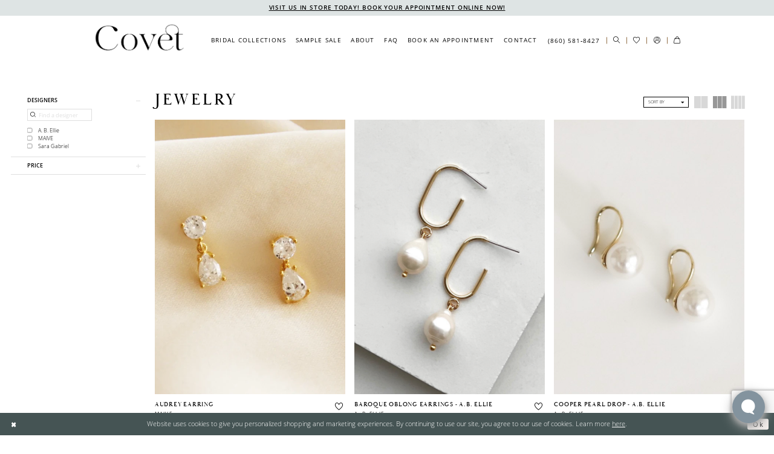

--- FILE ---
content_type: text/html; charset=utf-8
request_url: https://www.google.com/recaptcha/api2/anchor?ar=1&k=6Lcj_zIaAAAAAEPaGR6WdvVAhU7h1T3sbNdPWs4X&co=aHR0cHM6Ly9jb3ZldGJyaWRhbC5jb206NDQz&hl=en&v=PoyoqOPhxBO7pBk68S4YbpHZ&size=invisible&anchor-ms=20000&execute-ms=30000&cb=78ickkurvzq
body_size: 48983
content:
<!DOCTYPE HTML><html dir="ltr" lang="en"><head><meta http-equiv="Content-Type" content="text/html; charset=UTF-8">
<meta http-equiv="X-UA-Compatible" content="IE=edge">
<title>reCAPTCHA</title>
<style type="text/css">
/* cyrillic-ext */
@font-face {
  font-family: 'Roboto';
  font-style: normal;
  font-weight: 400;
  font-stretch: 100%;
  src: url(//fonts.gstatic.com/s/roboto/v48/KFO7CnqEu92Fr1ME7kSn66aGLdTylUAMa3GUBHMdazTgWw.woff2) format('woff2');
  unicode-range: U+0460-052F, U+1C80-1C8A, U+20B4, U+2DE0-2DFF, U+A640-A69F, U+FE2E-FE2F;
}
/* cyrillic */
@font-face {
  font-family: 'Roboto';
  font-style: normal;
  font-weight: 400;
  font-stretch: 100%;
  src: url(//fonts.gstatic.com/s/roboto/v48/KFO7CnqEu92Fr1ME7kSn66aGLdTylUAMa3iUBHMdazTgWw.woff2) format('woff2');
  unicode-range: U+0301, U+0400-045F, U+0490-0491, U+04B0-04B1, U+2116;
}
/* greek-ext */
@font-face {
  font-family: 'Roboto';
  font-style: normal;
  font-weight: 400;
  font-stretch: 100%;
  src: url(//fonts.gstatic.com/s/roboto/v48/KFO7CnqEu92Fr1ME7kSn66aGLdTylUAMa3CUBHMdazTgWw.woff2) format('woff2');
  unicode-range: U+1F00-1FFF;
}
/* greek */
@font-face {
  font-family: 'Roboto';
  font-style: normal;
  font-weight: 400;
  font-stretch: 100%;
  src: url(//fonts.gstatic.com/s/roboto/v48/KFO7CnqEu92Fr1ME7kSn66aGLdTylUAMa3-UBHMdazTgWw.woff2) format('woff2');
  unicode-range: U+0370-0377, U+037A-037F, U+0384-038A, U+038C, U+038E-03A1, U+03A3-03FF;
}
/* math */
@font-face {
  font-family: 'Roboto';
  font-style: normal;
  font-weight: 400;
  font-stretch: 100%;
  src: url(//fonts.gstatic.com/s/roboto/v48/KFO7CnqEu92Fr1ME7kSn66aGLdTylUAMawCUBHMdazTgWw.woff2) format('woff2');
  unicode-range: U+0302-0303, U+0305, U+0307-0308, U+0310, U+0312, U+0315, U+031A, U+0326-0327, U+032C, U+032F-0330, U+0332-0333, U+0338, U+033A, U+0346, U+034D, U+0391-03A1, U+03A3-03A9, U+03B1-03C9, U+03D1, U+03D5-03D6, U+03F0-03F1, U+03F4-03F5, U+2016-2017, U+2034-2038, U+203C, U+2040, U+2043, U+2047, U+2050, U+2057, U+205F, U+2070-2071, U+2074-208E, U+2090-209C, U+20D0-20DC, U+20E1, U+20E5-20EF, U+2100-2112, U+2114-2115, U+2117-2121, U+2123-214F, U+2190, U+2192, U+2194-21AE, U+21B0-21E5, U+21F1-21F2, U+21F4-2211, U+2213-2214, U+2216-22FF, U+2308-230B, U+2310, U+2319, U+231C-2321, U+2336-237A, U+237C, U+2395, U+239B-23B7, U+23D0, U+23DC-23E1, U+2474-2475, U+25AF, U+25B3, U+25B7, U+25BD, U+25C1, U+25CA, U+25CC, U+25FB, U+266D-266F, U+27C0-27FF, U+2900-2AFF, U+2B0E-2B11, U+2B30-2B4C, U+2BFE, U+3030, U+FF5B, U+FF5D, U+1D400-1D7FF, U+1EE00-1EEFF;
}
/* symbols */
@font-face {
  font-family: 'Roboto';
  font-style: normal;
  font-weight: 400;
  font-stretch: 100%;
  src: url(//fonts.gstatic.com/s/roboto/v48/KFO7CnqEu92Fr1ME7kSn66aGLdTylUAMaxKUBHMdazTgWw.woff2) format('woff2');
  unicode-range: U+0001-000C, U+000E-001F, U+007F-009F, U+20DD-20E0, U+20E2-20E4, U+2150-218F, U+2190, U+2192, U+2194-2199, U+21AF, U+21E6-21F0, U+21F3, U+2218-2219, U+2299, U+22C4-22C6, U+2300-243F, U+2440-244A, U+2460-24FF, U+25A0-27BF, U+2800-28FF, U+2921-2922, U+2981, U+29BF, U+29EB, U+2B00-2BFF, U+4DC0-4DFF, U+FFF9-FFFB, U+10140-1018E, U+10190-1019C, U+101A0, U+101D0-101FD, U+102E0-102FB, U+10E60-10E7E, U+1D2C0-1D2D3, U+1D2E0-1D37F, U+1F000-1F0FF, U+1F100-1F1AD, U+1F1E6-1F1FF, U+1F30D-1F30F, U+1F315, U+1F31C, U+1F31E, U+1F320-1F32C, U+1F336, U+1F378, U+1F37D, U+1F382, U+1F393-1F39F, U+1F3A7-1F3A8, U+1F3AC-1F3AF, U+1F3C2, U+1F3C4-1F3C6, U+1F3CA-1F3CE, U+1F3D4-1F3E0, U+1F3ED, U+1F3F1-1F3F3, U+1F3F5-1F3F7, U+1F408, U+1F415, U+1F41F, U+1F426, U+1F43F, U+1F441-1F442, U+1F444, U+1F446-1F449, U+1F44C-1F44E, U+1F453, U+1F46A, U+1F47D, U+1F4A3, U+1F4B0, U+1F4B3, U+1F4B9, U+1F4BB, U+1F4BF, U+1F4C8-1F4CB, U+1F4D6, U+1F4DA, U+1F4DF, U+1F4E3-1F4E6, U+1F4EA-1F4ED, U+1F4F7, U+1F4F9-1F4FB, U+1F4FD-1F4FE, U+1F503, U+1F507-1F50B, U+1F50D, U+1F512-1F513, U+1F53E-1F54A, U+1F54F-1F5FA, U+1F610, U+1F650-1F67F, U+1F687, U+1F68D, U+1F691, U+1F694, U+1F698, U+1F6AD, U+1F6B2, U+1F6B9-1F6BA, U+1F6BC, U+1F6C6-1F6CF, U+1F6D3-1F6D7, U+1F6E0-1F6EA, U+1F6F0-1F6F3, U+1F6F7-1F6FC, U+1F700-1F7FF, U+1F800-1F80B, U+1F810-1F847, U+1F850-1F859, U+1F860-1F887, U+1F890-1F8AD, U+1F8B0-1F8BB, U+1F8C0-1F8C1, U+1F900-1F90B, U+1F93B, U+1F946, U+1F984, U+1F996, U+1F9E9, U+1FA00-1FA6F, U+1FA70-1FA7C, U+1FA80-1FA89, U+1FA8F-1FAC6, U+1FACE-1FADC, U+1FADF-1FAE9, U+1FAF0-1FAF8, U+1FB00-1FBFF;
}
/* vietnamese */
@font-face {
  font-family: 'Roboto';
  font-style: normal;
  font-weight: 400;
  font-stretch: 100%;
  src: url(//fonts.gstatic.com/s/roboto/v48/KFO7CnqEu92Fr1ME7kSn66aGLdTylUAMa3OUBHMdazTgWw.woff2) format('woff2');
  unicode-range: U+0102-0103, U+0110-0111, U+0128-0129, U+0168-0169, U+01A0-01A1, U+01AF-01B0, U+0300-0301, U+0303-0304, U+0308-0309, U+0323, U+0329, U+1EA0-1EF9, U+20AB;
}
/* latin-ext */
@font-face {
  font-family: 'Roboto';
  font-style: normal;
  font-weight: 400;
  font-stretch: 100%;
  src: url(//fonts.gstatic.com/s/roboto/v48/KFO7CnqEu92Fr1ME7kSn66aGLdTylUAMa3KUBHMdazTgWw.woff2) format('woff2');
  unicode-range: U+0100-02BA, U+02BD-02C5, U+02C7-02CC, U+02CE-02D7, U+02DD-02FF, U+0304, U+0308, U+0329, U+1D00-1DBF, U+1E00-1E9F, U+1EF2-1EFF, U+2020, U+20A0-20AB, U+20AD-20C0, U+2113, U+2C60-2C7F, U+A720-A7FF;
}
/* latin */
@font-face {
  font-family: 'Roboto';
  font-style: normal;
  font-weight: 400;
  font-stretch: 100%;
  src: url(//fonts.gstatic.com/s/roboto/v48/KFO7CnqEu92Fr1ME7kSn66aGLdTylUAMa3yUBHMdazQ.woff2) format('woff2');
  unicode-range: U+0000-00FF, U+0131, U+0152-0153, U+02BB-02BC, U+02C6, U+02DA, U+02DC, U+0304, U+0308, U+0329, U+2000-206F, U+20AC, U+2122, U+2191, U+2193, U+2212, U+2215, U+FEFF, U+FFFD;
}
/* cyrillic-ext */
@font-face {
  font-family: 'Roboto';
  font-style: normal;
  font-weight: 500;
  font-stretch: 100%;
  src: url(//fonts.gstatic.com/s/roboto/v48/KFO7CnqEu92Fr1ME7kSn66aGLdTylUAMa3GUBHMdazTgWw.woff2) format('woff2');
  unicode-range: U+0460-052F, U+1C80-1C8A, U+20B4, U+2DE0-2DFF, U+A640-A69F, U+FE2E-FE2F;
}
/* cyrillic */
@font-face {
  font-family: 'Roboto';
  font-style: normal;
  font-weight: 500;
  font-stretch: 100%;
  src: url(//fonts.gstatic.com/s/roboto/v48/KFO7CnqEu92Fr1ME7kSn66aGLdTylUAMa3iUBHMdazTgWw.woff2) format('woff2');
  unicode-range: U+0301, U+0400-045F, U+0490-0491, U+04B0-04B1, U+2116;
}
/* greek-ext */
@font-face {
  font-family: 'Roboto';
  font-style: normal;
  font-weight: 500;
  font-stretch: 100%;
  src: url(//fonts.gstatic.com/s/roboto/v48/KFO7CnqEu92Fr1ME7kSn66aGLdTylUAMa3CUBHMdazTgWw.woff2) format('woff2');
  unicode-range: U+1F00-1FFF;
}
/* greek */
@font-face {
  font-family: 'Roboto';
  font-style: normal;
  font-weight: 500;
  font-stretch: 100%;
  src: url(//fonts.gstatic.com/s/roboto/v48/KFO7CnqEu92Fr1ME7kSn66aGLdTylUAMa3-UBHMdazTgWw.woff2) format('woff2');
  unicode-range: U+0370-0377, U+037A-037F, U+0384-038A, U+038C, U+038E-03A1, U+03A3-03FF;
}
/* math */
@font-face {
  font-family: 'Roboto';
  font-style: normal;
  font-weight: 500;
  font-stretch: 100%;
  src: url(//fonts.gstatic.com/s/roboto/v48/KFO7CnqEu92Fr1ME7kSn66aGLdTylUAMawCUBHMdazTgWw.woff2) format('woff2');
  unicode-range: U+0302-0303, U+0305, U+0307-0308, U+0310, U+0312, U+0315, U+031A, U+0326-0327, U+032C, U+032F-0330, U+0332-0333, U+0338, U+033A, U+0346, U+034D, U+0391-03A1, U+03A3-03A9, U+03B1-03C9, U+03D1, U+03D5-03D6, U+03F0-03F1, U+03F4-03F5, U+2016-2017, U+2034-2038, U+203C, U+2040, U+2043, U+2047, U+2050, U+2057, U+205F, U+2070-2071, U+2074-208E, U+2090-209C, U+20D0-20DC, U+20E1, U+20E5-20EF, U+2100-2112, U+2114-2115, U+2117-2121, U+2123-214F, U+2190, U+2192, U+2194-21AE, U+21B0-21E5, U+21F1-21F2, U+21F4-2211, U+2213-2214, U+2216-22FF, U+2308-230B, U+2310, U+2319, U+231C-2321, U+2336-237A, U+237C, U+2395, U+239B-23B7, U+23D0, U+23DC-23E1, U+2474-2475, U+25AF, U+25B3, U+25B7, U+25BD, U+25C1, U+25CA, U+25CC, U+25FB, U+266D-266F, U+27C0-27FF, U+2900-2AFF, U+2B0E-2B11, U+2B30-2B4C, U+2BFE, U+3030, U+FF5B, U+FF5D, U+1D400-1D7FF, U+1EE00-1EEFF;
}
/* symbols */
@font-face {
  font-family: 'Roboto';
  font-style: normal;
  font-weight: 500;
  font-stretch: 100%;
  src: url(//fonts.gstatic.com/s/roboto/v48/KFO7CnqEu92Fr1ME7kSn66aGLdTylUAMaxKUBHMdazTgWw.woff2) format('woff2');
  unicode-range: U+0001-000C, U+000E-001F, U+007F-009F, U+20DD-20E0, U+20E2-20E4, U+2150-218F, U+2190, U+2192, U+2194-2199, U+21AF, U+21E6-21F0, U+21F3, U+2218-2219, U+2299, U+22C4-22C6, U+2300-243F, U+2440-244A, U+2460-24FF, U+25A0-27BF, U+2800-28FF, U+2921-2922, U+2981, U+29BF, U+29EB, U+2B00-2BFF, U+4DC0-4DFF, U+FFF9-FFFB, U+10140-1018E, U+10190-1019C, U+101A0, U+101D0-101FD, U+102E0-102FB, U+10E60-10E7E, U+1D2C0-1D2D3, U+1D2E0-1D37F, U+1F000-1F0FF, U+1F100-1F1AD, U+1F1E6-1F1FF, U+1F30D-1F30F, U+1F315, U+1F31C, U+1F31E, U+1F320-1F32C, U+1F336, U+1F378, U+1F37D, U+1F382, U+1F393-1F39F, U+1F3A7-1F3A8, U+1F3AC-1F3AF, U+1F3C2, U+1F3C4-1F3C6, U+1F3CA-1F3CE, U+1F3D4-1F3E0, U+1F3ED, U+1F3F1-1F3F3, U+1F3F5-1F3F7, U+1F408, U+1F415, U+1F41F, U+1F426, U+1F43F, U+1F441-1F442, U+1F444, U+1F446-1F449, U+1F44C-1F44E, U+1F453, U+1F46A, U+1F47D, U+1F4A3, U+1F4B0, U+1F4B3, U+1F4B9, U+1F4BB, U+1F4BF, U+1F4C8-1F4CB, U+1F4D6, U+1F4DA, U+1F4DF, U+1F4E3-1F4E6, U+1F4EA-1F4ED, U+1F4F7, U+1F4F9-1F4FB, U+1F4FD-1F4FE, U+1F503, U+1F507-1F50B, U+1F50D, U+1F512-1F513, U+1F53E-1F54A, U+1F54F-1F5FA, U+1F610, U+1F650-1F67F, U+1F687, U+1F68D, U+1F691, U+1F694, U+1F698, U+1F6AD, U+1F6B2, U+1F6B9-1F6BA, U+1F6BC, U+1F6C6-1F6CF, U+1F6D3-1F6D7, U+1F6E0-1F6EA, U+1F6F0-1F6F3, U+1F6F7-1F6FC, U+1F700-1F7FF, U+1F800-1F80B, U+1F810-1F847, U+1F850-1F859, U+1F860-1F887, U+1F890-1F8AD, U+1F8B0-1F8BB, U+1F8C0-1F8C1, U+1F900-1F90B, U+1F93B, U+1F946, U+1F984, U+1F996, U+1F9E9, U+1FA00-1FA6F, U+1FA70-1FA7C, U+1FA80-1FA89, U+1FA8F-1FAC6, U+1FACE-1FADC, U+1FADF-1FAE9, U+1FAF0-1FAF8, U+1FB00-1FBFF;
}
/* vietnamese */
@font-face {
  font-family: 'Roboto';
  font-style: normal;
  font-weight: 500;
  font-stretch: 100%;
  src: url(//fonts.gstatic.com/s/roboto/v48/KFO7CnqEu92Fr1ME7kSn66aGLdTylUAMa3OUBHMdazTgWw.woff2) format('woff2');
  unicode-range: U+0102-0103, U+0110-0111, U+0128-0129, U+0168-0169, U+01A0-01A1, U+01AF-01B0, U+0300-0301, U+0303-0304, U+0308-0309, U+0323, U+0329, U+1EA0-1EF9, U+20AB;
}
/* latin-ext */
@font-face {
  font-family: 'Roboto';
  font-style: normal;
  font-weight: 500;
  font-stretch: 100%;
  src: url(//fonts.gstatic.com/s/roboto/v48/KFO7CnqEu92Fr1ME7kSn66aGLdTylUAMa3KUBHMdazTgWw.woff2) format('woff2');
  unicode-range: U+0100-02BA, U+02BD-02C5, U+02C7-02CC, U+02CE-02D7, U+02DD-02FF, U+0304, U+0308, U+0329, U+1D00-1DBF, U+1E00-1E9F, U+1EF2-1EFF, U+2020, U+20A0-20AB, U+20AD-20C0, U+2113, U+2C60-2C7F, U+A720-A7FF;
}
/* latin */
@font-face {
  font-family: 'Roboto';
  font-style: normal;
  font-weight: 500;
  font-stretch: 100%;
  src: url(//fonts.gstatic.com/s/roboto/v48/KFO7CnqEu92Fr1ME7kSn66aGLdTylUAMa3yUBHMdazQ.woff2) format('woff2');
  unicode-range: U+0000-00FF, U+0131, U+0152-0153, U+02BB-02BC, U+02C6, U+02DA, U+02DC, U+0304, U+0308, U+0329, U+2000-206F, U+20AC, U+2122, U+2191, U+2193, U+2212, U+2215, U+FEFF, U+FFFD;
}
/* cyrillic-ext */
@font-face {
  font-family: 'Roboto';
  font-style: normal;
  font-weight: 900;
  font-stretch: 100%;
  src: url(//fonts.gstatic.com/s/roboto/v48/KFO7CnqEu92Fr1ME7kSn66aGLdTylUAMa3GUBHMdazTgWw.woff2) format('woff2');
  unicode-range: U+0460-052F, U+1C80-1C8A, U+20B4, U+2DE0-2DFF, U+A640-A69F, U+FE2E-FE2F;
}
/* cyrillic */
@font-face {
  font-family: 'Roboto';
  font-style: normal;
  font-weight: 900;
  font-stretch: 100%;
  src: url(//fonts.gstatic.com/s/roboto/v48/KFO7CnqEu92Fr1ME7kSn66aGLdTylUAMa3iUBHMdazTgWw.woff2) format('woff2');
  unicode-range: U+0301, U+0400-045F, U+0490-0491, U+04B0-04B1, U+2116;
}
/* greek-ext */
@font-face {
  font-family: 'Roboto';
  font-style: normal;
  font-weight: 900;
  font-stretch: 100%;
  src: url(//fonts.gstatic.com/s/roboto/v48/KFO7CnqEu92Fr1ME7kSn66aGLdTylUAMa3CUBHMdazTgWw.woff2) format('woff2');
  unicode-range: U+1F00-1FFF;
}
/* greek */
@font-face {
  font-family: 'Roboto';
  font-style: normal;
  font-weight: 900;
  font-stretch: 100%;
  src: url(//fonts.gstatic.com/s/roboto/v48/KFO7CnqEu92Fr1ME7kSn66aGLdTylUAMa3-UBHMdazTgWw.woff2) format('woff2');
  unicode-range: U+0370-0377, U+037A-037F, U+0384-038A, U+038C, U+038E-03A1, U+03A3-03FF;
}
/* math */
@font-face {
  font-family: 'Roboto';
  font-style: normal;
  font-weight: 900;
  font-stretch: 100%;
  src: url(//fonts.gstatic.com/s/roboto/v48/KFO7CnqEu92Fr1ME7kSn66aGLdTylUAMawCUBHMdazTgWw.woff2) format('woff2');
  unicode-range: U+0302-0303, U+0305, U+0307-0308, U+0310, U+0312, U+0315, U+031A, U+0326-0327, U+032C, U+032F-0330, U+0332-0333, U+0338, U+033A, U+0346, U+034D, U+0391-03A1, U+03A3-03A9, U+03B1-03C9, U+03D1, U+03D5-03D6, U+03F0-03F1, U+03F4-03F5, U+2016-2017, U+2034-2038, U+203C, U+2040, U+2043, U+2047, U+2050, U+2057, U+205F, U+2070-2071, U+2074-208E, U+2090-209C, U+20D0-20DC, U+20E1, U+20E5-20EF, U+2100-2112, U+2114-2115, U+2117-2121, U+2123-214F, U+2190, U+2192, U+2194-21AE, U+21B0-21E5, U+21F1-21F2, U+21F4-2211, U+2213-2214, U+2216-22FF, U+2308-230B, U+2310, U+2319, U+231C-2321, U+2336-237A, U+237C, U+2395, U+239B-23B7, U+23D0, U+23DC-23E1, U+2474-2475, U+25AF, U+25B3, U+25B7, U+25BD, U+25C1, U+25CA, U+25CC, U+25FB, U+266D-266F, U+27C0-27FF, U+2900-2AFF, U+2B0E-2B11, U+2B30-2B4C, U+2BFE, U+3030, U+FF5B, U+FF5D, U+1D400-1D7FF, U+1EE00-1EEFF;
}
/* symbols */
@font-face {
  font-family: 'Roboto';
  font-style: normal;
  font-weight: 900;
  font-stretch: 100%;
  src: url(//fonts.gstatic.com/s/roboto/v48/KFO7CnqEu92Fr1ME7kSn66aGLdTylUAMaxKUBHMdazTgWw.woff2) format('woff2');
  unicode-range: U+0001-000C, U+000E-001F, U+007F-009F, U+20DD-20E0, U+20E2-20E4, U+2150-218F, U+2190, U+2192, U+2194-2199, U+21AF, U+21E6-21F0, U+21F3, U+2218-2219, U+2299, U+22C4-22C6, U+2300-243F, U+2440-244A, U+2460-24FF, U+25A0-27BF, U+2800-28FF, U+2921-2922, U+2981, U+29BF, U+29EB, U+2B00-2BFF, U+4DC0-4DFF, U+FFF9-FFFB, U+10140-1018E, U+10190-1019C, U+101A0, U+101D0-101FD, U+102E0-102FB, U+10E60-10E7E, U+1D2C0-1D2D3, U+1D2E0-1D37F, U+1F000-1F0FF, U+1F100-1F1AD, U+1F1E6-1F1FF, U+1F30D-1F30F, U+1F315, U+1F31C, U+1F31E, U+1F320-1F32C, U+1F336, U+1F378, U+1F37D, U+1F382, U+1F393-1F39F, U+1F3A7-1F3A8, U+1F3AC-1F3AF, U+1F3C2, U+1F3C4-1F3C6, U+1F3CA-1F3CE, U+1F3D4-1F3E0, U+1F3ED, U+1F3F1-1F3F3, U+1F3F5-1F3F7, U+1F408, U+1F415, U+1F41F, U+1F426, U+1F43F, U+1F441-1F442, U+1F444, U+1F446-1F449, U+1F44C-1F44E, U+1F453, U+1F46A, U+1F47D, U+1F4A3, U+1F4B0, U+1F4B3, U+1F4B9, U+1F4BB, U+1F4BF, U+1F4C8-1F4CB, U+1F4D6, U+1F4DA, U+1F4DF, U+1F4E3-1F4E6, U+1F4EA-1F4ED, U+1F4F7, U+1F4F9-1F4FB, U+1F4FD-1F4FE, U+1F503, U+1F507-1F50B, U+1F50D, U+1F512-1F513, U+1F53E-1F54A, U+1F54F-1F5FA, U+1F610, U+1F650-1F67F, U+1F687, U+1F68D, U+1F691, U+1F694, U+1F698, U+1F6AD, U+1F6B2, U+1F6B9-1F6BA, U+1F6BC, U+1F6C6-1F6CF, U+1F6D3-1F6D7, U+1F6E0-1F6EA, U+1F6F0-1F6F3, U+1F6F7-1F6FC, U+1F700-1F7FF, U+1F800-1F80B, U+1F810-1F847, U+1F850-1F859, U+1F860-1F887, U+1F890-1F8AD, U+1F8B0-1F8BB, U+1F8C0-1F8C1, U+1F900-1F90B, U+1F93B, U+1F946, U+1F984, U+1F996, U+1F9E9, U+1FA00-1FA6F, U+1FA70-1FA7C, U+1FA80-1FA89, U+1FA8F-1FAC6, U+1FACE-1FADC, U+1FADF-1FAE9, U+1FAF0-1FAF8, U+1FB00-1FBFF;
}
/* vietnamese */
@font-face {
  font-family: 'Roboto';
  font-style: normal;
  font-weight: 900;
  font-stretch: 100%;
  src: url(//fonts.gstatic.com/s/roboto/v48/KFO7CnqEu92Fr1ME7kSn66aGLdTylUAMa3OUBHMdazTgWw.woff2) format('woff2');
  unicode-range: U+0102-0103, U+0110-0111, U+0128-0129, U+0168-0169, U+01A0-01A1, U+01AF-01B0, U+0300-0301, U+0303-0304, U+0308-0309, U+0323, U+0329, U+1EA0-1EF9, U+20AB;
}
/* latin-ext */
@font-face {
  font-family: 'Roboto';
  font-style: normal;
  font-weight: 900;
  font-stretch: 100%;
  src: url(//fonts.gstatic.com/s/roboto/v48/KFO7CnqEu92Fr1ME7kSn66aGLdTylUAMa3KUBHMdazTgWw.woff2) format('woff2');
  unicode-range: U+0100-02BA, U+02BD-02C5, U+02C7-02CC, U+02CE-02D7, U+02DD-02FF, U+0304, U+0308, U+0329, U+1D00-1DBF, U+1E00-1E9F, U+1EF2-1EFF, U+2020, U+20A0-20AB, U+20AD-20C0, U+2113, U+2C60-2C7F, U+A720-A7FF;
}
/* latin */
@font-face {
  font-family: 'Roboto';
  font-style: normal;
  font-weight: 900;
  font-stretch: 100%;
  src: url(//fonts.gstatic.com/s/roboto/v48/KFO7CnqEu92Fr1ME7kSn66aGLdTylUAMa3yUBHMdazQ.woff2) format('woff2');
  unicode-range: U+0000-00FF, U+0131, U+0152-0153, U+02BB-02BC, U+02C6, U+02DA, U+02DC, U+0304, U+0308, U+0329, U+2000-206F, U+20AC, U+2122, U+2191, U+2193, U+2212, U+2215, U+FEFF, U+FFFD;
}

</style>
<link rel="stylesheet" type="text/css" href="https://www.gstatic.com/recaptcha/releases/PoyoqOPhxBO7pBk68S4YbpHZ/styles__ltr.css">
<script nonce="s0H6CvGVRTsEvu56BcopLg" type="text/javascript">window['__recaptcha_api'] = 'https://www.google.com/recaptcha/api2/';</script>
<script type="text/javascript" src="https://www.gstatic.com/recaptcha/releases/PoyoqOPhxBO7pBk68S4YbpHZ/recaptcha__en.js" nonce="s0H6CvGVRTsEvu56BcopLg">
      
    </script></head>
<body><div id="rc-anchor-alert" class="rc-anchor-alert"></div>
<input type="hidden" id="recaptcha-token" value="[base64]">
<script type="text/javascript" nonce="s0H6CvGVRTsEvu56BcopLg">
      recaptcha.anchor.Main.init("[\x22ainput\x22,[\x22bgdata\x22,\x22\x22,\[base64]/[base64]/MjU1Ong/[base64]/[base64]/[base64]/[base64]/[base64]/[base64]/[base64]/[base64]/[base64]/[base64]/[base64]/[base64]/[base64]/[base64]/[base64]\\u003d\x22,\[base64]\x22,\[base64]/Duz3Dmh3ClcK6w7kAacK1acOfE8K1M8O4wr/CksKbw7Buw4h1w41cTm3Dt3zDhsKHW8Ocw5kEw5jDp07Dg8O/OHE5AsOKK8K8KEbCsMOPDRAfOsOzwp5OHEDDgklHwr4Ka8K+C3Q3w4/DtkHDlsO1wpd4D8OZwqHCkmkCw6Z4TsOxISbCgFXDp18VZQrCjsOAw7PDoy4ca0IqIcKHwpk7wqtMw4fDgnU7AyvCkhHDjsKAWyLDosO9wqYkw64fwpY+wqRSQMKVVnxDfMObwoDCrWQmw7HDsMOmwoJEbcKZBsOzw5oBwq/[base64]/Dvh/DmlnCm1QiY8Ouw4MLwrlHwrJMSkfCusOlRmchKcKfTG4VwqATGlDCn8Kywr8macOTwpAcwr/[base64]/[base64]/LV/[base64]/DsSNcw6U8wp/[base64]/DpsOHDFl/Qx/CtyE3wrwRwoBrA8KJw6fDisOVw4sZw48YaRAtYX7Co8KeDyfDqcONccKHAhzCocKKw5bDmsKJaMOXw5tZV1cRw7bDvcOgcQ7CusOUw6PDkMO0wpQsbMOTWGN2AAZuUcKcaMK4NMKJemnDtk3DgMKmwr5NVzvClMOcw7/DoWVECMKHw6RYw5YQwq4Xw6LCvWtVWDjDlVPDjMOHQMOMwox3wo7Dv8O/wpLDl8KON3xoX27DiVYAwr7DnygABcOnG8KJw4nDm8O/[base64]/w617w4DDtsO+w4vCo1jCs8KUNcKswr7Cm8OocyvDrsOjwr/CmQbCg0Iew57DkzcAw4BTej/CkMOFwqbDg0jCqnDCksKWwphww6Eaw643wqcAw4PDuRkcNcOmYsOHw6PCughRw6pTwoINFsOLwozClgrCvcKVMsOtXcKnwr/DqnvDhSRgwr7CtsO+w5clwqdEw4rCgMO4RjvDqEp5HkzCmRXCjiLCpBtwDCTCp8K2JBpQwprCp2jDgMOpKcKaPktJUcOvS8Kww5XClkzCp8K1PsOKw5DCo8Kkw7hACXjCoMKFw655w7/Dq8OhTsKtU8KcwrvDhcOSwrgSXMOCSsK3ecOGwqo0w49cb2JDdzzCpcKHD3jDjsO8w7Zjw4fDucOeYkrDnX1WwpLCqQYREkAtPcKNQsK3e09Tw6XDhVpDw5jCkQZgCsKrbxXDssOswqA2wqd+wrMTw4HCs8KrwoTDr2HCsEBHw7FeccOpZkLDhsOOb8OHHA7DrycSw5/[base64]/w49ow65vw4TChULDusKeCxDDlsO1wq9mEsKXwoTDvWTCjsK8wqZPw6RjRsKGDcOZPsO5T8KnGcOjUhnCtm7CqcK/w6/Dqw7CiyV7w6gHM1DDg8O2w7LCu8OQM0/[base64]/[base64]/[base64]/CkEw5KBJdw4oEJcO4JFBRBMK8QsKTGG9Dw6PDp8Ouwq53I07ChjnCuEDDtFVGTwzCrTTDksKPIsOFwqkYRCozw580PnfCqy9kZwQPI0NgBQNKwqZKw4xJw5sEAsKhGcOgbhrCqQ9MOA/CssOxw5XDtsORwrRxccOOGWTCm0/DmWh1wo5UQsOiUHBcw7INw4DCqcOSwoAJbBRiw7UOb0bDlMKuYTkAdnczFxVVSDRuwrR1wpLDsSUzw5UHw5obwqtdw7sRw4Yawro1w53CsBHCmgBRw6fDh1oXHi4felBkwponH3cMc0/[base64]/DgDZHNkY4XsOQbyrDojXCkEAoAXUXacO0w57DvsK6XcKww5IXI8KhAcOnwpwswpETQMOTw4UowqLChF0gcSEDwrPClU3DvcK2ESzCuMKIwpU5wpLCtS/CkgUjw6IsBMORwpB/wpceAHHCj8KJw5ETwrvDvg3DgHRuMk7Dt8KiB1U3wokIwoRYRTTDiD/DnsK3w5l/[base64]/[base64]/ChEDDv1DCg8O8MmLDtFYFUsO4w6gQP8OlecO6w7M2w4/DjUHDuho4wq7Cr8O9w4shdMKdFRkULcOiGHzCjmHDi8OiU3wZcsKeHCELwoJWbk3Dgkw0IFPDosOEw6gAFnrCo2jDmhDDggwRw5F5w6HDh8Kcwr/[base64]/ChcKETsKDERLCnMOEFVRHdwIpw4MTNcKswprCm8OBwqNkQMK6EFUWwq/CrQ51UMK/woDCrlkgTxpEw5fCn8ObDsOFwqXCoVpdIsKwfH7DlWzCgUYFw4krJ8O3RcKow5bCkDvChHUhDcOtwr5gf8OMw6HDn8KOwqxFcW0RwqjCkcOXfRJWFWPCkyxcdsOWScOfek1vw4zDhS/DgcKccsOtYMKZOsO6ccKQeMOPwpgKwpR1L0PCkjsEa2zDpgnCvVAHwpQYNwJVSAMaPSPCoMKzScKMN8Kxw5TCogTDuhDCr8OhwrnDmFpyw6LCucOYw4sGH8KgZsOXwrXCoivCgw/DnAJWZMKpTGjDpgxoPMKyw7YFw7pzT8KPTRQVw7/CgjtDWycSw7XDhcKZLWzCkcKKwp3CiMOgw4FNWGs8wp/[base64]/wovDiCrDrsOqw4Iuw4kYwowNwoPDoiw6IMKFK0dhJcKlw71pQxsLwoLCjjzCiT5Jw43DmlPCr2PCtlZrw4U7wqPDnl5WMT7CimXCgsKrw5NCw6R3O8K+w5LDv1PCo8OJwqd7w6vDlcKhw4TDhSHDlsKBw6UaD8OMYzLCscOnw4V7dntLwpsdVcOiw53Cv1bDhcKPw7/[base64]/CkMKbd3dpZDlnO8Ktw4NSw44/w70gwoh8w6bCp1tpA8OLwr0QB8O8wpbDiC8/w67DoU3CmsKER1vCgsOBayk6w4VuwoxFw4lAe8Opf8OmPlzCrMOnCsOOXzE4AsOowqpqw4VaMcOkWnoxwpPCmmwrDMK4LErDt3rDoMKEw5fCpXhZZMKEHsKnPg7DicOWAHjCscOedEvCjsKIGGzDi8KHFh7Crw/DggfCqQrDimjDrT82wqXCksOkV8KRw7I8woZFwrvCpcKDOUZIawN9wp3DlsKiwo4ewoTCm0TCm1sBB0XCosKzAgPDpcK9DF/DkcKTZAjDhjjDtcKVKSPDi1rDssK5wqYtL8OGNwx/[base64]/[base64]/XMKow5IhHMOEFG4Bdn/DjcOJR8OCFMOvLwN1esONFsKiYmRnby3Di8OMw7xhQMOLblULDk57w6bDqcODTmvCjCXCqHLDhgPCpsOywo8aBcKKwpnCq2jDgMO0byTCpFkYeSZ2ZcKmR8KXXDfDhShHw7UbLhfDq8Krw5zCtMOiJyIbw5jDrm9TQzDCoMKHwrHCssO0wprDhcKKw4/DusO6wodISG/CrsKcaFAKMMOPw4srw4jDn8Ovw5zDqxbDtcKiwr7Cm8K6wpVETsKGL23Du8K2YsKKYcOXw7bDhzhgwqN6wpcifcKgKTzCksKlw6rCnVXDncO/wqjDgsOuURgHw7TCnMKsw6vDoEcKwrtbc8OZwr02MsOEw5V3wpZ6BE1WQ3bDqBJhbGFKw4ZAwr/Dv8KgwpTDqzpBwo1qwpMdJkh3wqfDusOMdsOIdMKbccKwVG5Gwop/w7LDhVnDnQXChWg7P8Kkwq9qBcOlwpFxwrzDpW3DuX8lwqPDhMKsw7rDkcOPKcOtwq3DlsKzwpwoe8KqVBd3w4HCvcOawrbCglslGiUDI8KsY0rCu8KWZT3DtcKcw5fDkMKEwpnCs8OVQcOdw4LDnsOBMsKzcMKmwpxQD1fCuXtMacKlw6bDpMKbccO/cMOkw40/EEPCjQzDoikfJgViKXksZAAQwqMzwqARwp/Dm8Okc8K5w6/[base64]/w5PCu1x1TErDskY4w4nDp8KZw4hcWTPClVMmw7fCpC0cJ1zCp15qScO0woJmDsOoSCprw4zCt8Kow7PDhcOQw7fDv1LCicOPwq3CiXHDkMOxwrDCtsK7w6pBBTnDmsKWw4bDisOGOU87G3fDtMOAw5A/bsOpesOnwqxtfcOnw7NSwpvCqcOXw53DnMKQwr3CkHzDtQ/CgnLDosOUeMK5YMOqdMOZwrHDu8OBIHHCpB56wqUEwr8zw4zCscKhwql5wpLCp1Y1UHh6w6ALwpfCrw7CqF0gw6bCsg0vIBjDnShTwpDDrW3Dq8OrZTxpGcKgwrLCtsO5w48bbcKbw6jClxbCgiXDu30Uw7trNw15w6hTwoI9w5sjOMK4SxXDrcOTB1PDhmDDqx/DssKQFxYdwqbDh8OGRh7CgsKxZMOCw6ElWcOkwr4SAmUgBQ9Gw5LCv8OjYcO6w4rDn8OTV8O/w4ByLsOhIkTCgUvDkG/Dn8KLwoLCl1cqwotjSsKaOcKIS8KBAsO3ABDDgcOUw5Uydy/CsBxEw4zDk3Zfw5EYbXFmwq0dw4dpwq3ChcKSWsO3TmtQwq4ZNsKPwqjCo8OLV03Cj2Utw5g8w6DDv8OAB23Dj8O+UgbDrsK1wqTCi8Oiw7/[base64]/Dq8K0NcKPw5tDw7MWTDk7Ax5+wrHCs8KCHiHDjsKHccKAJcKGCV/CqcOtwrjDuTZvRQXDo8OJbMOCw5R7HjDDthl6wr3CoWvCnCTDuMKJVsKVbgHDkAfDoEvDg8Oaw4jCssKUwqXDqiRrwqnDrcKdEMOPw4xUAcKoccK0w6gzK8K7wpxOSsKqw4jClRYqKinCrMOmaAh2w7Fvw7DCrMKTHsKRwpd3w6zDjMOeLF8hC8KDGcOEwp/Cr3rCiMKgw7XCsMObJsOBwqTDvMKNE23CgcKJCMOrwq88Fg8hI8OXw7RWJcOxw4nClxLDk8KMaiTDiFTDgsKSFsKgw57Dr8K3w6xBwpFYw6Yiw7QnwqPDqW9Mw7/DqMOTQk9xw6Rsw589w6tqw5QfVMO5wqHClWBzBsKjC8O5w6zDl8K+FwzCk1HCqMOiOsKdZXDCg8OiwpXDlsOoQ2HDrFoXwqNuw7TClEJOwrAcWibDq8K9KsOswqjCsT0VwoorDxDCqAbDpwYNJMKjNDjDoRHDsmXDr8KnS8KKeWjDl8OqN3kOSsKoKBLCjMKiFcO/fcOkw7ZjeCvCl8KwRMOXTMODwqrDqcORwp7Dln3DhHlfZsOFW0/[base64]/EVLDlVwKw5gywq3DklMNwpQSw7RkGwrDv8KvwofDgsOJTcOgF8ObfkTCsEPCm0/Ck8KiJGXDgsKLHysiw4XCvW3Ct8Kwwp3DgBfDkiw+wrVzQsOdSH0uwptoF3zCgMKHw4dpw4p1XgHDthxAwpA2w5zDgHrDuMK0w7pILDrDlwDDusO/[base64]/cETCjsOgwqbCrFwOw5bDrUTDgsOAw57CrQLDmlHCgcKCw5lgXMOUBsKcwr1EQ3TDgkJsZ8KvwpFpwr3DmFjDsEDDo8OzwqDDlFPCsMK2w4PDp8ORE3tDAMK6wpTCqsOJZ27DgW/CmMKWWnHDr8KbVcO4wpfDhXzDn8Oawr/CphBQwpgaw6fCrMK8wqzCjUUJYyjDuGPDocKyOMKUY1dLYldresK0wqFtwpfCn2QBw7VdwrlNEkgmw6EUGljCvmLDhUNowrNJwqPCv8KPVcOgUQgWw6XCqMOkBV9KwqYowqtseQbCrMOCw4ckHMOKwo/DlWcBP8ODw6/DnhR4wopUJ8O5RE3CoHrCscOcw7hmwqzCqsKkwoLDosKeYm/DpsK2wpRGK8OjwonDuSd2wpYYKAYGwrl2w4zDqMOkQRQ+w4dOw7fCmcKaAcKGw5l9w4gHXcKbwrsAwrbDqR9GfRMyw4Ayw5fDo8KgwrbCsG5twoZ0w4LDrlDDo8OJwpojf8OKKxTCo0MsUl7DjsOXDMKvw6IlfnDCkyYyb8OHw5bCjMKDw7DCtsK/wpPCscOvBgrCuMKDX8KXwoTCrCRqIcOQwpnCncKIwoPCnmnCisKvMCZQesOoG8KnFA5QZMOsCCrCocKABi0zw6QLfGR0wqvDl8OJw6bDhsKYWy1vwpcKwrofw4PDmCMFwoAOwp/ChsOQWMKPw7zCiVbCl8KHFDEtdMKmw7/Ch0YYR2XDuG/DsylqwpfDmcK4Wi7CoSgwKMKpwrjDrkXCgMKAwplOw7x1MFhzPH5twonDncKvwpYcQWrDpELDmMOQw6PCjHLDkMOwCxjDo8KPJ8K7d8K/[base64]/[base64]/w4jDiw0ELcKJdlTDlcOoX1bDhQ3CgcOzw5wPw57DicKhwolYecKYw4ENwojDv0bCisOZwqw3ScOEJzLDmsORGi1Sw7oWGEbClcKew6bDjsKIwogZdMK8Oy4qw6AEwqtrw4HCkVsFMcO4w5TDkcOJw53CtsKzwqfDkAcjwoLCjMOuw7plOMKCwot+w7HDgXjCnMKMwp/CpGBvw6pCwqfCn1TCt8KmwoNJe8O6w6DDgMOIXTrCpCZrwo/CvGl9dcOLwpQdX3HDhMKZQF3Ct8O6C8KEF8OILMOuJHLDv8OIwoLClcK8wobCpTJFw4tmw5ZswpwWTcOzwqooKlfCr8ObanjCpxwhBxExTQTDkMKjw6jCn8OKwp7CgFXDoxVPIx/[base64]/[base64]/[base64]/BMKYD00wckHCnsOrw5sbwoYaw7B1YsO3wpTDkiVFwqwKZ2hLwpxcwrxSKsKBdMOnw5PCh8Orw4t/w6LDhMOsw63DuMO1dhfDhV7Doxw+LS9sHBrDpsOPecODZ8KIJsK/OcO/RMOaE8Ofw6jDqil2QMKyRkMkwqXCqRnCnMKqw63CvDfCuA18w4wZwqTClmwowqfDo8KewpnDr1nDn0zDqxLCn1QWw5/Dh0Q3G8KgQBXDoMO3DMOUw5PCuG4OSMKhOnDCpmXCuRcnw49qwrzCvCvDgAzDkGvChWtvbsK3McKVf8K/UFbCnsOmwpUdw5vDkcKAwoLCv8Oxw4jChcOJwrPCusOTwoIPSXp7TW/CjsKYCSFYwowiw6wOwr/CnVXCiMK/P3PCgyfCr2rDjUFJaTHDliJbSCtHwrlhw5FhYGnDmsK3w67DksOOAExPw45fZsKfw5oJwoBRXcK/[base64]/KcKow4ppZD9nEkDCqMORTDkpwr3DggfCoxXDi8KNY8O9w49ww5tPwo14w7vDj3nDmzdeQkUXH0vDgg3DnC7CoBwuBcKSwqB9w6XCiwHCm8KmwqrDpcKnYkjCgMKiwrwow7XCssKiwqkSLMK+dsONworCk8OawpVlw7M/KMKmwq3CnMOaL8KVw6xtNcK/[base64]/CrcK1w6jCimIJwqdHHynDqB/DrcKkZMOOwrDDvCrCncOHw44mwp4Qw4lfD3TDvQhyCsKIwoIOVRLDi8Kgw5Rsw5Y5EsKwf8KoMxURwoVOw7tEw50Dw5dRw6EQw7fDqMKUMcO4R8ODwq1/YsKNSMK5w7BRw6HCgMKUw77DhWHDlMKJcw8DXsKowpXDvsO5BsOVwq7CtzEow4Ysw6hIworDlUbDgcOEScORRsO6UcO7GsOZM8OHw6bCtjfDmsOOw7LDoW/DqU/CvQnDhQPDocOtw5QuMsO9bcKbf8KwwpEmw5tcwogvw6Nnw4UzwrI6HyN/DMKUwqgow5DCtFENHCshwrHCp0wlw7Q6w4UgworClcOXw5fDiy5hw6gaJMKwN8O/TsKieMKxR1zDkB9pcgx8wqvCvMONYcO7cQHDhcOyGsOLw4Jtw4TDslnCpcK6wqzCrDbDvcK0wrPDkVnDjkXCi8OTw77Cn8KeO8OfSsKLw6JTF8KRwo0Sw4vCrMK4dcOUwofDj2BIwqLDs0oOw6Zqwr/Ctgxww5PDqcKRwq1CMsKJLMKidmPDthVRbT0zAsO7IMOhwrIVfETDlyjDjlDDtcO/w6fDjCYow5vDr3PCvkTChMK7N8K4dcK2wpDCpsOqf8KdwpnCi8KpfcOFw49jw6EhXcKANMKTBcOxw403XGjCm8OrwqvDjUNYUx7CjcOvW8OowoR8McOgw5jDtcKjwrvCtMKFwpXCujnCvsKEa8KoO8KFdMKowqIQOsOCwroiw5IXw6UZdWvDh8K1bcOaFwPDqMKcw7/Ch3M4wqEtCF8Cw7bDuQrCucKFwowfwpp0LXjCocOGcMOzTWo5OcOKwpvCj2DDgQ/[base64]/CkcKDwqlqGw8DNHPDhFJTXj3DuEDDtyAUU8KGw7DDumTCowJ3JsKhwoMRBsKyNDzCnsK8wqJbD8OrCw7Cj8OHw7rDmcOawrzDjCnClntFTA8OwqXDvsK/PsOMXlZyPMOEw7F/w5/CgMOfwoXDgsKdwq3DhcK/D0DCoXgDwrxKw5/ChsKdYRXCgXlMwqQww7nDkMODw5/ChFAkw43CoT0+wrxSDl3DksKDwrLClMOIID9IWUR8wqjCpMOIYkPCuTtLw7LCgnJkw7fDhMOCZlLCpBrCrGHDnRnCkcKoR8KVwosfI8KHe8O1w4M0RMKhwqxKQMK8w7FlYFXDosKcWsKiw5YJw5gcM8Kcwr/[base64]/CusOvw7PDv17Dmi7DnMKOC8O0B2gIw6bCicKWwpQEFH5rwrDDmg7Cs8OyTMO8woVSdk/DnGfCmz9owrpAXwo+w5lCwr/Ds8KwNVHCmVzCi8OAYhbCoiDCucOgwrZcw5HDssO3LU/DqEloaiXDtMO+wpTDoMOUwr1OdMOhIcK5wrd9Jhg1ZcOVwroMw5ZNNVA5Chg8UcOaw5UyUw4oVFrCq8OMKcK/wo3DrmvCvcKdSmXDrgjCtF0EeMK0w41Qw6/Cg8KpwqpPw4xpw7EYE24cLUUMb1zCoMKfNcKJB3RlUMOcwqViZMONwp0/cMK0MX94wotFVsOBwrPCn8KsHj93w4l8w7HCokjCr8Kqw6I9DHrDpMOgw5/CsxNCHcK/wpbDimXDjcKIw7sOw651JE3CkMK1w4/[base64]/DlyXCjsOsw6/CjBImWsOWw6LCrcKlFF/[base64]/CusKMw7cxA8Odwqwkw4HCqQ7Dpilhw5rDq8OSwrkBwpBEL8OSwo8aAE5QVcKvfTrDiDLDqcOAwp1mwp5KwrXCjFbCvEs1UVJDG8Ohw6LCkMOywoseYkUWwogeCFLCmnIhJGxEw4pBw40DF8KQJ8KGAUvCsMO8RcKbA8K/RnXDnXc0EUVQwrMNw7EtOwQIAXEkw7vCnMOnPcOiw5nDrsOuLcKvwrTCnG8JfMK/w6cSwrtuNUHCjGbDkcK/wrnCgMK2woPCoHh6w73DkEtfw6c5f0VmYcKIc8KAGMOyw5jClMKnw6TCp8KzLXgsw613AcONwpLCnXBkY8ODRcKgf8OewpTDlcOxwqjCrj5rRcK4bMKuWl1RwrzCi8K3dsKVfsKPPnIMwrDDqQsXHlUTwpjCkU/DrcK2w7TChmvCvMO0eh3CnsKaOsKFwoPCjkdLccKrDMO1WMK3ScOWw7TCoAjCo8KVfGYWwp9tA8OGHnIcH8KwLMO8wrTDoMK7w4jClsOxCsKaAwlfw7nCqcKlw51KwqHDkEPCocOkwp3ClXfCljHDq1x3w4nCv1ZHw7TCrxTDuHdlwq/DiljDjMOJCkzCg8OjwrB5XsKfAU0aN8Kfw6h8w7PDh8Opw4bCkBcsf8OhwovDnsKUwqQmwqEuXMKudEvDpl/CjMKJwo7Cp8KXwotcw6TDhXHCuhfCm8Kuw4NWaWFaK23ChnbCoz7Cr8KhworDmMOOBcOrZcOMwosvI8KOwo5Ww4VQwrZ7wpVKCMO8w4bCjB/CmsKqb3RGHMKawonDiQxTwoBlQMKMB8OMWjzChFl1D1HCkhpHw4o8XcK6FMKBw4TDuXPChx7DmsKlUcObw7/CoG/ChHnCgmnCrRZqKsKGwqHCqCcvw65CwqbCpUVDJVQQAw0twqnDkRzDi8O7ehHCicOAaT9ewpQlw6lawpB4wq/Djl4Tw5rDqh3CgMKxBkvDswVMwqjDly0bBXLCmhcWfsOiSFDCs38Lw7DCqcKPwqZNNgTCs2VIDsK8FMKswpPDhDrCjmbDucOeSsKcw77Ck8Obw6tcKFzDhcKGZ8Kyw7ZxAcOcw5kawrjCnsOEFMKpw58Fw59gZsOUWmTCrcK0wql3w5DDoMKawq7DhcOpNQzDh8ONFQ/[base64]/w7ReMsOvw7wVesO2w5lJbSrCoBTDuDvCiMKqCMOsw7LDtG9Lw5k4wo5swp1pwq5bw4Y3wqhWwrnCqh7ClSfCpR7CjHhiwpViQ8Kjw4E2cyIeL3UbwpBowrQcw7LCs1pvfcKjS8K6RsO5w4fDmmNxM8OywqLCiMKzw6/Cj8KVw73DlWNEwpkRTVTCtcOMwrFlC8OsAjdnwqN6c8OkwpvCmTsUwqXCpDnDkcObw6sOMzLDgMOiwpY6QRTDl8OLCsKVb8Ouw5xXw4gzMjPDusOeJ8KqGsOkN2zDi3Y3wonCl8KLTGLCt1/[base64]/[base64]/w4J2wrHDr8OfZsKMYcOIcn05wqDDqcKxw5/[base64]/w40PEMOTwpLDiMODJF3DjVfDgcKMNMK/w5EvwrfCjsKhwrnDvMKqVlHDtMOEXi3DhsK2w7bCssK2ezbCs8KNecKMwo8NwpnDgsOiT1/Du3A8XcOEw5zCngrDpHlzL23Dt8OBRGXDonXCusO2FAUXOkTCqjLCucKRYxbDmUvDj8OVSsOXw7g/w7DDmcO4wpBhw5DDiQFcwqzCkjXCqjzDn8O5w4MgaivDqsK4w5fCrkjDjsKDKMO1wq86GsKcB0/CtMKqwoLDkkPChndjwp9+ClYWd2hjw5hHwqzCmX4JLsOmw5YnQsKswrDDlcOXwr7DqV9VwrYkwrAIw6lGFyHDkQxNOcKCwq/DrjXDtyM5EBTCq8OULsOgw6DCnnDCplsRwp4TwpDDiTzCrQ3CjMKGHsOVwrwIDUbCu8OtEcK2TMKJbsOdScOEHsK8w6DCrVp3w5JjfUojwoVawp0YFGYlBcKoNsOmw4jDkcKsB3zCiRtOVT/DjijCkFXCncKIe8KLfRrDm0RlTcKbwpvDrcOCw6EQegtiwpk2KCrCoUZLwpNXw59VworClHXDqMO/woLDrV3DjWhEwo/ClcKyUcOsS3/Dp8KewrsjwqfCq38HQMKqHsKvwrMxw6oOwpUaLcKbSBc/wqTDucK6w6bCnGHDtcKjwrQKw48mbjxew70ODFQZI8K5wpXCh3bCusKoX8O/woZpw7fDhwxYw67ClcKNwp1dL8KMQMKvw6F+w4/DisKOXcKiKy0fw48pwrXCisOqJsO/[base64]/CgsOaf8KiRcKCw6A1UsO0w5fDhcORw5BOdsK/[base64]/DsFXDiC/DukdoacOpw67CuBprSljDhsKMAMKkw6UMw5p+w7zCucKQO1IiIHdZNsKOR8O8JsKyR8OkDG1hFyRlwoQcYsKybcKRa8OPwpXDmMK0w54qwqDCpwU8w54Gw5TCkMKEfcOXGVggwqjDphwOVV5MfCYIw55mTMORw47CnRfDvVfCnG8aNMO4K8Kkw4/DqcKaATjDjsKNT1vDhMOwG8OKBicwOMOjwq/[base64]/ClnHCi8O7woosTStXaihGbC5cKsKgw7MlcU7Dr8O2w5bDrsOvw5fDjiHDhMKyw7XCqMOww4MMfF3Doms+w6fDusO6N8Oaw5TDgj/ChGc0wpktwqFqccONwq7ChsOYZRZuYBbCni10wpXDkMKkw7RUdmDDlGAlw4VXHsOkwrLCokMmwrV+XcOEwrI/wrolChNLw5QDCAIAEhHClcOJw5tnwpHCrAdiBsKDOsKqwrF4XUHCrSBbw5koG8OywqhuG0XDkcOUwqYgZVwewpnCpVgVJ3wJwr5HTMKJesOXElprQsO8CTPDjG/CjzYyO1EBCMOXw6zCkxRbw7onWRQuw74kUW/[base64]/CoVVXTMOkCsKhH8KWw5USwoIHUsObw6HCvMO8Y3TDpsK/w6HCtsK5w4lZwoIBdVwIw6HDhEoJcsKVfMKResOdw6AHGRLCjko+PTZfwoLCh8Kdw5pTYsKpIjNiKi06QcO/DwMqDsKrXcKyBCRBf8K6woHCucOkwqDCscKzRy7Dr8K7wr7CkR8Nw5Rmw5vClwvDrifClMOgw47Du30vRjFXwo1sfU/Dhn3DgUtGJw9OVMOuWsKdwqXChGA2FRnCt8KAw6bDonXDosK/[base64]/LMOvw77DpMK0wo3CtcOxc3nCnE7CgsOpZMK9woJkwp3Cs8KcwogFw4wOJWgTwqrCmsOUNsKVw4hOwqTCiibCrwvCkMOew4PDm8ObU8ONwrQTwozClcOtw5Nmwo/CuDvDgh3DonVLwpvCgGnCkmZtTcOyR8O1w4Ngw77DmMOqV8KnCFl7RMOMwrnDhcK+wojCqsK9w7bChcKxC8KgVmLCllbDqsKuwrnCl8OFwonCjMK3XMKjw5oXTzppAU/CtcO/[base64]/wrrCvcK3Lk7Cs0bDvmbDnQwEfmHCmMONwoNXf1PChQldDHIcwot2w7/[base64]/wrbDkcOYI8KNw7fCmsKXw5JgflNpwoDCuyzChsKFwqTCo8K1MMOXwqjCsxRFw57CsSY7wprCl2xxwo8BwqXDtnUtw7Ufw6HCjsOPXTLDqwTCrQfCrEc0w6zDi2/DihTDsAPCk8Kzw5TCv347acOJwrvDgBMMwobDngfDoAXDn8KzacKVOizCqcOVw6bCs2vCrgJww4Flwr/CsMKzIsKYAcKKdcOOw6sDw7lyw54KwrA+wp/DoHvCisO6wqzDrMKew7/DlcO0w5sReW/CtiR5w54FasOQwpBjCsOZchgLwqBKw4ApwqzDoV7CnxPDgEXCpzc4BF14KcKHIBjCkcK9w7lZMsOqW8Osw4XCnX/Cl8O2ZMOyw4cTwqZhBiMDwpJQwpE5YsO8dMOjC3lbwrrCocOOwqTCiMOhN8Oaw4PDiMOMF8K/IGfDni3CpTTCoGTDq8ODwpfDicOMw6nCnCJCGHAoeMK3wrLCqwhkwohOaznDjDjDucKiwoDCjgPDtnfCtMKKw5/Dk8KBw5XClyYlTMOWZcK3BS3Dti7DilnDosOAbiXCtQRpwqJqw6PCocO1KAJcwoIcw67CmGzDqgjDvBzDiMK9XibCg0kwHGt4w7F4w77Ck8OqWD5Vw4N8Rw85QnkNBn/DisO9wrbDuXzDgmdoMTRpwqvDo2vDkh7CrMKTBx3DkMO4YhfCgsKbLy8nMTFQIl94fmrDtDdxwptcwq0BS8OSAsKXwqDDs0tpDcODGTnCl8KAw5DCq8OPwpHCgsOxw5vCpCjDi8KLDsKFwrZAw43Cin3DtULCuAwMw5UWV8O3HinDicKRwrsWAsKDBh/[base64]/CuMOLYlzCv8OgwrRYeMOfwrTCi8KDK8Omwqp5QS3DkX8Kw7zCoxjCjMOFFsOEDx5ZwqXCphU/wrFPdcKxdG/DrMK7w5sNwr7CrsKGdsOBw6lLCsK1esKtw7kZwp1swrjCoMK8wrwlw5LDtMKMwo3DvsOdKMK0wrRQExVcYMKfZEHCu2zCszrDlMKwV1A1wrtcw7UOw6rCkARBwq/CmMK6wq9nNsK9wqrDjD4jwodkYhzCiyIvw7tVUj9OXCfDhxFLfWpnw5FFw4FJw7HDncOhw7PCpUTDkB0ow7fCl0sVTz7Cu8KLKyYDwqpiRi3DocKlw4zCvDjDtMK6woRvw5/[base64]/DvmMMw4zDvhzDuT8MwqIgYjQxb2UJw7BuRiBuw7LDoTdOB8O0asKVLiVwHBzDg8K0wodRwrXCp2I4wo/CsCxpMMKZS8KiQErCuHHDlcK0BcKjwpnDksOEHcKMEsKzEzU7w6t+wprDmCZpVcOgwrc8wq7CtsK+NBbDosOkwqsuAFrChj98w7XCgF/DmsKnPcKmR8KcLcOtJ2LDr2d8SsKyQMOpw6nDmlpGb8Ozw6FnRTLDpMO0w5XDv8OgKxJPw5vDsgzDiwUXwpUaw5VKw6rCrB8Ew5MiwqNDw6LCpcKnwpJENQN3Jy4JBXrCiTjCscOBwox+w5tPK8OdwpZjGAhbw5Enw5nDnsKmwoN7HX/Cv8OqDsOZZcKTw6HChMKpLUXDshMsOsKbZsO2wo3Co1lwFz4oM8O5Q8K/I8KHwoVkwoPDi8KBCwDCjcORwo1AwpwMwqnDlEAMw5U6QAF2w7LClEFtB2Idw5nDs3wVeHPDt8KlUj7Dl8KpwoUOw6UWZsOrZ2RPZ8OGBWp6w65+w6YBw6DDi8OZwqouMRVTwqx8asKSwpzCnHg+VQJVw6kUEFHCscKXwocbwqUBwo7DtsKjw7g/w4tiwpvDtMKzw47CtVPDncKUdStOXl5hw5RNwrt1AMKXw6XDk0IJORXChMK6wp1ZwpQMbcK0wqFLfmjCuyFNwp8hwr7CsDbDhA8yw5nDh1XCjCDCu8O0w6oucy0Bw7V/EcKBZsKhw4PCrUbDuTHCtjPDjMOUw7XDn8KYVsOwEcKhw5pSw44DPUsQRcOXH8OEwqVOUnhZGg4MdcKtNFd7ZQ3DhcOSwrogwpEkIDDCv8OcasOCV8KXw7zDjMOMTSJuwrfCvk17w45JM8KIDcKlwpnCnCDCt8OoUMO5wooAVynDhcOqw559w7c+w6jCvcO/bcK/Mxt7Y8O+wrTCqsOMw7U5MMONwrjCnsOyZANeTcKWwrwAw6UaNMK4w4xGw5EsesOKw58hwrFKJcO+wotgw7DDoyjDvHjCucOzw6wewrzDsCbDllJrT8Kxwq40woLCoMK8w5PCj3rDkcKtw4J8AD3Ch8OFwr7Cr3/Di8OmwoPDqQTDisKZcsOhUUAdNXjDjzXCn8KYWcKBH8OaRkNuUwR8w5k4w5HDtsKXdcOHFMKbw6pRYydTwqlRKxnDri1eLnTCrybChsKFwp7Dt8K/w7FPMlTDucOfw6HDi0EmwqBpCMKuwqTDjx3CrHwSOcKYwqU5Bl4CP8OaF8KEDhTDkCDChDgewo/CiWJ9wpbDj18pwobDqBw4CBAvHFTCtMK2NABfVMKCUCAgwrVINzMnXmB8EGAIw6bDssK6wpjDgSnDuwhLwog/w4rCh3HCpcKBw4I9HRY+DMOvw6HDiHlFw5zCncKGZU3DosOZG8KFwqEJw5bDkj8vED4ODR7CjkpwJMOrwqEfw7hOwqZgwpPCiMOlwpgrTlsWQsKFw6JwLMKfUcODUzrCvEkWw7PCqmXDh8KpemrDvsOrwqLCllszwrLCpsKGXcOSwozDolIoIBbDusKpw7/Cv8OlGiwKRU8aMMKywqrCi8O7w6TCnUnCoXfDiMK4wprDmQ1SHMOvQ8OGM2JZZcOowr8mwrc9d1rDm8OrWTp0CsK2wrXCnx9Dw6xoCyFgbWbCiU/CtcKPw5nDr8OWPgjDqcKqw4LDjMOuMS90GUnCr8ODSlnCsB0CwrdFw4lyGWjDvsOsw6t4IkBbK8K2w5h4LsKxw712NXFKAy7DgwcpXMOjw7p5w5HDvFPCp8KAwoZNCMO7Z3BkBWgOwp3CusOfCcK4w6HDqBlrFjPCo0VdwplUwqDDk3h9bxNLwq/[base64]/Dk8Kfw7jCr8OCw45Ew65WC8OSTsK7w5Fhw4jCoRpLC0sTMcO6UGFuc8KLbhDDiR0+UFEKwp3CmcK6w7/CrcKAVcOpYcKndH9Aw7tVwr7CnFozUcKbT33DmmnCpMKGZHPCg8KgIMOUZgleb8OfeMOVEEDDtBc4wq05woQNf8OCw7jDgsOAwqjCpsKXw7ccwrV9w4DCmGDCi8ONwqnCjBjCncOvwpcRYsKWGSvCvMKPAMKrZsKUwoHClQvCh8KxQMKFA0sLw6/DqMKZw5csNsKQw4PCoh/Dl8KJH8Kxw5l8w7XCl8OfwqzCkywfw417w6/DusO9ZsK7w7/[base64]/ChcOJacOCwrfDrC/DgcKJw7VYNMKTwpLDgsOoSjcUY8Kqw6DCv3gFaBhqw5bCkMKTw40YIQXCscKzw7/CuMK3wrHDm2sGw69uw6vDkwnDksOXY2xNDEQzw55pccKZw4RyclLDrMKBwqXDllo1McOxP8K7w4t5w5ZtJsKCN3DCm3MKf8OLwolGwoMbH2RIwr9PaXHCnW/ChMKMw6plKsKLTBrDncK9w4XCkT/Cl8OJwoXDusOxVMKiE1HCtsO8w6DCjhVaQn3DvjPDtQPCrMKQTndPA8K/bcOfFloGDmwhw6hvPFLChk5tVmVgfMObew3DisKdwr3Cm3cBBsObFDzCnV7Cg8KUfE8Cw4N7cyLDqUAsw53DqjrDtcOSY3TCosOvw74cJ8KsA8O4c3zDkyYNwoHDggrCmsK4w5TCkcKiZxpxwq97w4gZE8OAE8O2woPCvl1vw73DtD9qw5/DmBvCuXo/wrYlZ8OIV8KSwqA/IjnDvSwFBMOBGXbCqMOJw5FPwrJZw7JkwqLDsMKWw4fCm2DChi1dPMKDV3xjPlfDhGFIwqbCqAbCtsOtJhk9wo8aJFlHwoXCjcO3f1HCkEg3CcOvNcKBMcKld8Owwr9Hwr3CiAU7OE/DsHvDtmXCtE9GS8KEw7dfE8O3OUUWwrfDhcK/JXVAf8KdAMK5wozCjg/CtQUzEkF8wpHCtVTDpijDoWxoCT10w7bCnW3DrsOBwpQBw7J/G1t6w7YgOXJzdMOtwo46w4cxw6NAwojDjMKLw47CrjrDkj/DmsKqeUJ9aiTClsKWwovCq1TDmw8MfwzDlcObGsKuwrNEHcKIwrHDpMOnHcKtQMKDwoMnw4NbwqR7wqPCpXjCl1cTbcKQw556wq8EKVVDw5wjwqnDksO+w63Dnlh/[base64]/CgWgQXMOER8KfFsOTwo0qecKow4zChSgKBzMTQsOdIMK8w7xKEWfDqRYCIcO/w7nDpl3DiQJTwq7DuSDClMKgw4bDikEzc3VzJcOGwqdJE8KMwqrDkMKlwp/DmxYhw49rfHdYIMOgw47Cn2A1QcKewr/Cr15hQmfCkT42fcO4C8KsVh7DhcOTTMK+wolFwpHDkzfDkgpzFj5uMVHDusOpLG/[base64]/DpD7DjsOcw5DDuVISADsHSlA7w4o2wrN+w6MlTsOWHsOuVMKre349KmXCk3YcdsOIfgoiwqXCthBOwo7DuUvDsUTDk8KIwrXCnsOHPsOva8KXKzHDjnTCpMO/w4zDt8K+aEPCg8KvVsKRwqTCs2PCt8OiZMKNPHItYh4zKMKpwovCvA7Du8O+EcOtw6fCnxvDlcO3wpg6wpovw7oXPMKvMyLDs8K0w7LCj8OEw5UHw7QiBALCqnk4QsOiw4XCik/[base64]/[base64]/Di8O5aj7DmQZqwr8nBMOsJWvDpl/DtGZJHMOgLzjCrxdhw47CkB8iw5zCowfDklRiwqABcAA+wpUxwo5Ba3fDhG58f8O2w6suwrLDjsKjHsO8PsKWw6bDtsKbA2JrwrvDlsK2w7E0w5HCtn3Cg8Kqw4REwpV2w5rDrMOWw6o3TxHChAcmwqFGw6PDtMOUwrsPEnFWwqRPw7HDg0zCsMK/[base64]/[base64]/XDDCp8K0w6nDrcOTMcK5FMKrcEN6NA3DjsOvHi3ChcObw4/CncOxUwrClxwzIcKeO17Cn8ORw7YICcKew7R/CcK+RcOvw7rDlMOjwqXCvMOjwptQbsKhw7dgJCo/[base64]/[base64]/w6BeTD0vdcKcw6rChsO4wpTCmcOxIMOFYU7CsiZGw6PCrMKgPMO1wpozwokFHsOnw6IlGHPCvsOtwoxsTsKZTGTCrcOICiUtcloCQWLCij1+K2TDrMKfDBJyY8OcCcKJw7DCvXfDjcOAw7NGw5/CmhHCkMKkMmrCqcO+X8OKKlnDuDvDqldfw7s1w7YKw47DiUDDjcO7BGrDqMK0BXPCvXTDiEcOwo3DsQUAwp8pwrXCnEUbw4EdN8KYGMKWw5nDizMbwqTCoMO0XsO/wrlRw647wqfChi8VIXHCtmrDtMKPw6fClkbCrlhrWSAAT8KOwqM2w57DgMK7wrfCokzCuQFXwowjW8OhwpnDq8O5wp3Ci0QCw4FSP8K4w7TCqcOZSiMMwqQGcMO0f8K4w7UuUz/DmHNNw5HClsKaX2gJVk3CksKQB8OzwqbDicO9H8K0w54mF8K0f3LDl0LDssKJbMOjw5nCpMKgwqx0ZAkOw6dcXSDDicOpw4FYIiXDhBvCqMKvwqNlRzknw6vCvEUGwrcjOw3DpcOIw5nCuGhOwqdBw4HCp3PDnSxuw5rDpy3DmsK+w5ZDSMKswoXDq2PDik/[base64]\\u003d\\u003d\x22],null,[\x22conf\x22,null,\x226Lcj_zIaAAAAAEPaGR6WdvVAhU7h1T3sbNdPWs4X\x22,0,null,null,null,1,[21,125,63,73,95,87,41,43,42,83,102,105,109,121],[1017145,971],0,null,null,null,null,0,null,0,null,700,1,null,0,\[base64]/76lBhnEnQkZnOKMAhnM8xEZ\x22,0,0,null,null,1,null,0,0,null,null,null,0],\x22https://covetbridal.com:443\x22,null,[3,1,1],null,null,null,1,3600,[\x22https://www.google.com/intl/en/policies/privacy/\x22,\x22https://www.google.com/intl/en/policies/terms/\x22],\x22ggVhoFzzquPAzALpdiAqmDzDg5JPTftPnSeCj1DyG2Q\\u003d\x22,1,0,null,1,1769151407087,0,0,[233,226],null,[147,119,79,1,111],\x22RC-afb65vlumxudLg\x22,null,null,null,null,null,\x220dAFcWeA5Rgu4lT4Y0T_9wvaNVklEwkJpmSePB0JXXuDoSozP2RCmjSnMWexOUXHab_ty4P_7vpK-7Q8wen2X2KSF3FfH3Xf_5gg\x22,1769234207245]");
    </script></body></html>